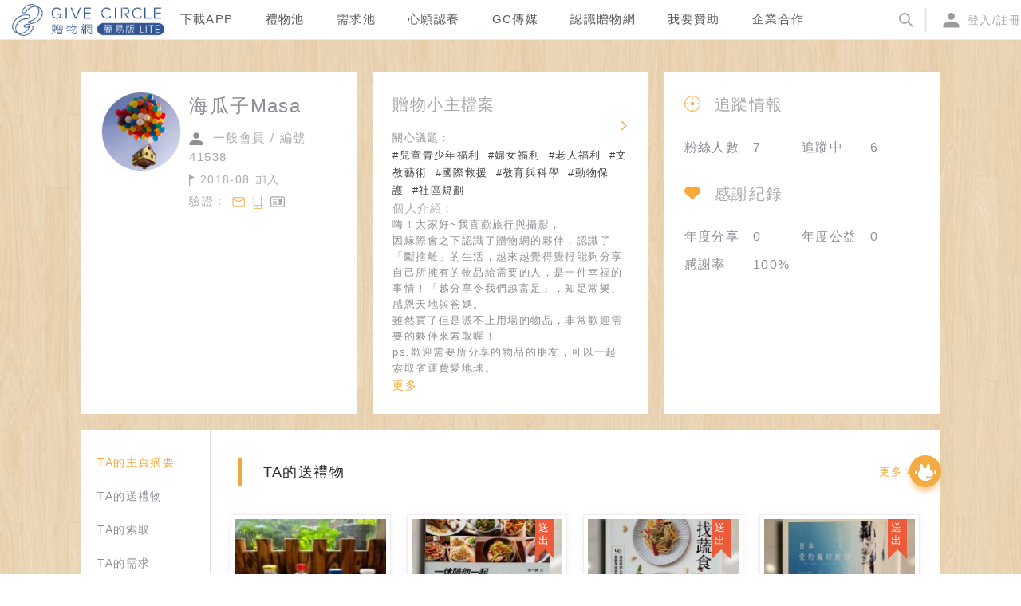

--- FILE ---
content_type: application/javascript; charset=UTF-8
request_url: https://www.give-circle.com/_nuxt/c8a0aa62c47b9d5d176d.js
body_size: 1243
content:
(window.webpackJsonp=window.webpackJsonp||[]).push([[15],{1161:function(t,e,n){t.exports=n.p+"img/de07849.jpeg"},1218:function(t,e,n){var content=n(1541);"string"==typeof content&&(content=[[t.i,content,""]]),content.locals&&(t.exports=content.locals);(0,n(18).default)("7263f84c",content,!0,{sourceMap:!1})},1537:function(t,e,n){t.exports=n.p+"img/e7f0502.png"},1538:function(t,e,n){t.exports=n.p+"97118bcf86319ccdcf4fca0879889e64.svg"},1539:function(t,e,n){t.exports=n.p+"img/ef60289.png"},1540:function(t,e,n){"use strict";var o=n(1218);n.n(o).a},1541:function(t,e,n){(e=n(17)(!1)).push([t.i,".page-container[data-v-54b8e88b]{background:linear-gradient(#ffaf07,#ff9607);width:100%;min-height:100%;margin:0 auto;position:absolute;height:calc(100vh - 50px)}.page-content[data-v-54b8e88b]{margin:6% auto 0;height:70%;max-width:935px;display:flex;justify-content:center}.app-home[data-v-54b8e88b]{margin-right:5%;width:50%;height:auto;max-width:460px}.right-part[data-v-54b8e88b]{display:flex;flex-direction:column;align-items:center;justify-content:center;text-align:center}.right-part .title[data-v-54b8e88b]{color:#fff;font-size:36px;font-weight:700}.right-part .sub-title[data-v-54b8e88b]{color:#fff;font-size:24px;font-weight:400}.app-qrcode[data-v-54b8e88b]{display:block;width:150px;margin-top:30%}.app-hint[data-v-54b8e88b]{font-size:24px;display:block;text-align:center;font-weight:700;margin-top:20px;margin-bottom:10%}.stores[data-v-54b8e88b]{display:flex;flex-direction:row;justify-content:center;align-content:center}.stores .google-play[data-v-54b8e88b]{width:147px;height:57px}.stores .app-store[data-v-54b8e88b]{margin-top:8px;width:148px;height:40px}@media screen and (max-width:720px){.page-content[data-v-54b8e88b]{flex-wrap:wrap}.app-home[data-v-54b8e88b]{display:block;width:90%}.right-part[data-v-54b8e88b]{margin-top:80px;margin-bottom:50px}}",""]),t.exports=e},2341:function(t,e,n){"use strict";n.r(e);var o=[function(){var t=this,e=t.$createElement,o=t._self._c||e;return o("div",{staticClass:"page-container"},[o("div",{staticClass:"page-content"},[o("img",{staticClass:"app-home",attrs:{src:n(1537)}}),t._v(" "),o("div",{staticClass:"right-part"},[o("div",{staticClass:"title"},[t._v("\n        愛物惜物的暖心社群\n      ")]),t._v(" "),o("div",{staticClass:"sub-title"},[t._v("\n        集合了共享、公益、環保\n      ")]),t._v(" "),o("div",{staticClass:"sub-title"},[t._v("\n        尋寶、購物的愛好者\n      ")]),t._v(" "),o("img",{staticClass:"app-qrcode",attrs:{src:n(1161)}}),t._v(" "),o("span",{staticClass:"app-hint"},[t._v("掃碼立即下載")]),t._v(" "),o("div",{staticClass:"stores"},[o("a",{attrs:{href:"https://itunes.apple.com/tw/app/%E8%B4%88%E7%89%A9%E7%B6%B2/id1433535336",target:"_blank"}},[o("img",{staticClass:"app-store",attrs:{src:n(1538)}})]),t._v(" "),o("a",{attrs:{href:"https://play.google.com/store/apps/details?id=com.give543.application",target:"_blank"}},[o("img",{staticClass:"google-play",attrs:{src:n(1539)}})])])])])])}],r={},c=(n(1540),n(13)),component=Object(c.a)(r,(function(){var t=this.$createElement;this._self._c;return this._m(0)}),o,!1,null,"54b8e88b",null);e.default=component.exports}}]);

--- FILE ---
content_type: application/javascript; charset=UTF-8
request_url: https://www.give-circle.com/_nuxt/acd3566198aec8f0f50f.js
body_size: 3058
content:
!function(e){function f(data){for(var f,d,n=data[0],o=data[1],l=data[2],i=0,h=[];i<n.length;i++)d=n[i],Object.prototype.hasOwnProperty.call(r,d)&&r[d]&&h.push(r[d][0]),r[d]=0;for(f in o)Object.prototype.hasOwnProperty.call(o,f)&&(e[f]=o[f]);for(v&&v(data);h.length;)h.shift()();return t.push.apply(t,l||[]),c()}function c(){for(var e,i=0;i<t.length;i++){for(var f=t[i],c=!0,d=1;d<f.length;d++){var o=f[d];0!==r[o]&&(c=!1)}c&&(t.splice(i--,1),e=n(n.s=f[0]))}return e}var d={},r={123:0},t=[];function n(f){if(d[f])return d[f].exports;var c=d[f]={i:f,l:!1,exports:{}};return e[f].call(c.exports,c,c.exports,n),c.l=!0,c.exports}n.e=function(e){var f=[],c=r[e];if(0!==c)if(c)f.push(c[2]);else{var d=new Promise((function(f,d){c=r[e]=[f,d]}));f.push(c[2]=d);var t,script=document.createElement("script");script.charset="utf-8",script.timeout=120,n.nc&&script.setAttribute("nonce",n.nc),script.src=function(e){return n.p+""+{0:"b9406f6e93d72c3f53a9",1:"566508ab568c5483b412",2:"855c2c77ab6f459eafd9",3:"8f65ace230cb27c551d8",4:"94f588909f3d9fe8aa34",5:"b83a7e58be34bd127bc3",6:"3d48b626d7baa29ff8aa",7:"2e1de533eebb2fe62fd6",10:"8aae4253a8cb4f569cca",11:"5ec74ba945e577d9a165",12:"6de94152c841d034d987",13:"fc725add35ef4fd510f5",14:"951f6f0bf297dcd24dc7",15:"c8a0aa62c47b9d5d176d",16:"6acf4bd39be5b06e8c38",17:"4cf02e275c495f1ee9bf",18:"45d6802c48a9bfff4fbc",19:"46e05543b52cd4c9a943",20:"55344f436b4f87737364",21:"f089e91a18bb9932be00",22:"b2f59e4006d128e483db",23:"a3e2f760f96718c2ce82",24:"edb40ce51845d8858223",25:"cee34367b39661297bb8",26:"f8848ad78822ee62206f",27:"50fd9a5861a7f322eae7",28:"ecfebac6f9faaeca7ff3",29:"e4bc6622737c293609ae",30:"831edaeda7f7eee241fa",31:"c41989b06e0f329c89cb",32:"0a43df6913767bd2d469",33:"2725f340d892de18394e",34:"c0738408f2d55d17863f",35:"5b9e013dc9c68159326d",36:"24d0ee571fa7a3257cf9",37:"d2a58b5d9526be60028c",38:"c3fc4ad09cf24d075538",39:"e7f0e274a33d8638c76f",40:"23f83082e2227e0cefea",41:"3ac9c5f5dba00ec7d547",42:"199f6783dcbb7ada513e",43:"f801632f7fda9735a8dc",44:"9a69feb738b31732ffcd",45:"38687f3629ccf895aef2",46:"e513b226debf5a827fd5",47:"c10ad4b849e317f51fa8",48:"f40151434b4df8c7485f",49:"8c412d69b186fbdfac9a",50:"3845b4894ad63f6e56a5",51:"6cb2f2423138ace1a5f6",52:"35c0a50c3d0d4a4ae50f",53:"027794afdb8b4b4b1050",54:"d7307bd615ad15dab1d9",55:"1ac6f4b3455eb5ccec06",56:"ba52e99fdffac3d61c1f",57:"43e62b82aaf12ee07620",58:"5824e875b1e8a649ab78",59:"a5e5cd041a19d8c9280f",60:"743bdd81a668375c6823",61:"7d54f5cf4929b0d498d5",62:"685e2a96d57c91ac6b51",63:"f1077494ed4ed8e18407",64:"fb0efaffadf1cfebd226",65:"ac00c3385ea981c0f505",66:"06cadd2e392ebf210f9f",67:"14c2262a9fb6cc451a5f",68:"6862467eec198264e3b5",69:"54a4c04d95d28867833b",70:"813efa406687f0c189ae",71:"91be4139a2c25469fba4",72:"e5182c8c5e9759e874c7",73:"c21156eeaf243eae09b1",74:"9d7d8fb308758d59d7f6",75:"d1d4ba2018fea4bc30d5",76:"a613683443bb8c849894",77:"4e66dfa1f6eebbed1f67",78:"a414243bfc9604d98afd",79:"4018ec1c276ff9c52f2d",80:"9a8c56725261f193de26",81:"643845df41f123a306a4",82:"c5bc3f1e9f3d8e1b563c",83:"d3b22760f76efbba1584",84:"f124613d1cbf999daf81",85:"b6573fcebe2a1d1d3dbf",86:"78e126611fe0b2f5eb66",87:"66a9aa962f6cfa9b351e",88:"ae59f139b1774c6febd8",89:"3389a31d496706351ad8",90:"7ed2a7fc0ecf311b5ddf",91:"9e5dbeced4baa7d2588d",92:"4cd1d62a501fb2e080df",93:"e176bcaec612157b4433",94:"9e72fcab4e71d904861b",95:"163f7a9b75e7a81ff21c",96:"04ed57ef7e11d3fae29b",97:"7629fcd60e6b9d1ebb0c",98:"2ec0995a87db2e7a804b",99:"42ef3ccfdc09eb895414",100:"1d3c31cbf909de899bd7",101:"a8a76fe988f86e83e9ff",102:"28b42951b3837c1b982e",103:"312db559a7d67935f224",104:"ae6fbf882861348f1777",105:"672b9415acfe6c2bb994",106:"7617f03c945d0b2ce3fe",107:"5bf40a6c52cc541b2022",108:"cd50c78b8a5532629ef3",109:"7039bc1c34e9bfd9f389",110:"39059211614c8ffa33b2",111:"50c726e83da66ba62c34",112:"2bfe6a52f2c72b4babf0",113:"e71a3281183a97bcf7a7",114:"cdecfe7312f50ce16732",115:"858ae4906fbb63896050",116:"573fe750a37fd72390dc",117:"53d0cbd6dc8eccdbd0be",118:"8b7c3c6173cc7632e069",119:"d7cf75188bac848352af",120:"963de74c20c1cee5a300",121:"6d32588bc488b1dbde6b",122:"79e8dd3007e9cbdab5fe",125:"cd59faf93a78f204ac9d",126:"4cb299f0f9817280350b",127:"8371f9d9eca368c71b04"}[e]+".js"}(e);var o=new Error;t=function(f){script.onerror=script.onload=null,clearTimeout(l);var c=r[e];if(0!==c){if(c){var d=f&&("load"===f.type?"missing":f.type),t=f&&f.target&&f.target.src;o.message="Loading chunk "+e+" failed.\n("+d+": "+t+")",o.name="ChunkLoadError",o.type=d,o.request=t,c[1](o)}r[e]=void 0}};var l=setTimeout((function(){t({type:"timeout",target:script})}),12e4);script.onerror=script.onload=t,document.head.appendChild(script)}return Promise.all(f)},n.m=e,n.c=d,n.d=function(e,f,c){n.o(e,f)||Object.defineProperty(e,f,{enumerable:!0,get:c})},n.r=function(e){"undefined"!=typeof Symbol&&Symbol.toStringTag&&Object.defineProperty(e,Symbol.toStringTag,{value:"Module"}),Object.defineProperty(e,"__esModule",{value:!0})},n.t=function(e,f){if(1&f&&(e=n(e)),8&f)return e;if(4&f&&"object"==typeof e&&e&&e.__esModule)return e;var c=Object.create(null);if(n.r(c),Object.defineProperty(c,"default",{enumerable:!0,value:e}),2&f&&"string"!=typeof e)for(var d in e)n.d(c,d,function(f){return e[f]}.bind(null,d));return c},n.n=function(e){var f=e&&e.__esModule?function(){return e.default}:function(){return e};return n.d(f,"a",f),f},n.o=function(object,e){return Object.prototype.hasOwnProperty.call(object,e)},n.p="/_nuxt/",n.oe=function(e){throw console.error(e),e};var o=window.webpackJsonp=window.webpackJsonp||[],l=o.push.bind(o);o.push=f,o=o.slice();for(var i=0;i<o.length;i++)f(o[i]);var v=l;c()}([]);

--- FILE ---
content_type: application/javascript; charset=UTF-8
request_url: https://www.give-circle.com/_nuxt/2ec0995a87db2e7a804b.js
body_size: 4700
content:
(window.webpackJsonp=window.webpackJsonp||[]).push([[98],{1066:function(t,e,n){var content=n(1072);"string"==typeof content&&(content=[[t.i,content,""]]),content.locals&&(t.exports=content.locals);(0,n(18).default)("78dfe253",content,!0,{sourceMap:!1})},1068:function(t,e,n){var content=n(1081);"string"==typeof content&&(content=[[t.i,content,""]]),content.locals&&(t.exports=content.locals);(0,n(18).default)("7719d25b",content,!0,{sourceMap:!1})},1071:function(t,e,n){"use strict";var r=n(1066);n.n(r).a},1072:function(t,e,n){(e=n(17)(!1)).push([t.i,".tab-navi[data-v-d8ec2ba0]{display:flex;border-bottom:2px solid #f5aa38}.tab[data-v-d8ec2ba0]{display:flex;align-items:center;justify-content:center;width:140px;padding:7px 0;color:#8f8e94;background-color:#ececec;border-radius:3px 3px 0 0;margin-right:10px;transition:background-color .15s,color .15s;cursor:pointer}.tab[data-v-d8ec2ba0]:hover{color:#fff;background-color:#f5aa38}.tab>svg[data-v-d8ec2ba0]{width:18px;height:18px;margin-right:10px}.tab>svg>g[data-v-d8ec2ba0],.tab>svg>path[data-v-d8ec2ba0]{fill:#8f8e94}.tab.active[data-v-d8ec2ba0]{color:#fff;background-color:#f5aa38}",""]),t.exports=e},1073:function(t,e,n){"use strict";n(54),n(134);var r={components:{AIcon:n(26).a},props:{items:{type:Array,default:function(){return[]}},selected:{type:Number,default:0}}},o=(n(1071),n(13)),component=Object(o.a)(r,(function(){var t=this,e=t.$createElement,n=t._self._c||e;return n("div",{staticClass:"tab-navi"},t._l(t.items,(function(e,r){return n("nuxt-link",{key:r,class:"tab "+(t.selected===r?"active":""),attrs:{to:e.url}},[e.icon?n("a-icon",{staticStyle:{"margin-right":"10px"},attrs:{component:e.icon}}):t._e(),t._v("\n    "+t._s(e.text)+"\n  ")],1)})),1)}),[],!1,null,"d8ec2ba0",null);e.a=component.exports},1074:function(t,e,n){var content=n(1109);"string"==typeof content&&(content=[[t.i,content,""]]),content.locals&&(t.exports=content.locals);(0,n(18).default)("45ccda4c",content,!0,{sourceMap:!1})},1078:function(t,e,n){"use strict";var r=[function(){var t=this.$createElement,e=this._self._c||t;return e("div",{staticClass:"nodata"},[e("img",{attrs:{src:n(1079),width:"14",height:"14"}}),this._v("目前沒有資料\n")])}],o={},c=(n(1080),n(13)),component=Object(c.a)(o,(function(){var t=this.$createElement;this._self._c;return this._m(0)}),r,!1,null,"6381df34",null);e.a=component.exports},1079:function(t,e){t.exports="[data-uri]"},1080:function(t,e,n){"use strict";var r=n(1068);n.n(r).a},1081:function(t,e,n){(e=n(17)(!1)).push([t.i,".nodata[data-v-6381df34]{display:flex;align-items:center;color:#aaa;font-size:14px;margin-bottom:30px}.nodata>svg[data-v-6381df34]{height:1em;margin-right:5px}",""]),t.exports=e},1108:function(t,e,n){"use strict";var r=n(1074);n.n(r).a},1109:function(t,e,n){(e=n(17)(!1)).push([t.i,".section-header[data-v-3f297b2a]{display:flex;align-items:center;margin-bottom:20px;padding:5px;font-size:13px;position:relative}.section-header.with-icon .title[data-v-3f297b2a]{color:#df5f3c;font-size:18px;margin-right:20px;border-left:0}.section-header .icon[data-v-3f297b2a]{width:32px;height:32px;margin-left:10px;margin-right:15px}.section-header .title[data-v-3f297b2a]{padding:4px 26px;border-left:5px solid #f5aa38;font-size:18px}.section-header .sub-title[data-v-3f297b2a]{color:#444;padding-left:20px;border-left:4px solid #ebebeb}.section-header .more[data-v-3f297b2a]{margin-left:auto;text-align:right}.section-header .more .fa-icon[data-v-3f297b2a]{margin-left:5px}",""]),t.exports=e},1112:function(t,e,n){"use strict";var r={props:{title:{type:String,default:""},subTitle:{type:String,default:""},path:{type:String,default:""},icon:{type:Object,default:null},hasMore:{type:Boolean,default:!1},onMoreHandler:{type:Function,default:function(){return{}}}},methods:{}},o=(n(1108),n(13)),component=Object(o.a)(r,(function(){var t=this,e=t.$createElement,n=t._self._c||e;return n("div",{class:["section-header",t.icon?"with-icon":""]},[t.icon?n("img",{staticClass:"icon",attrs:{src:t.icon}}):t._e(),t._v(" "),n("span",{staticClass:"title"},[t._v(t._s(t.title))]),t._v(" "),t.subTitle?n("span",{staticClass:"sub-title"},[t._v(t._s(t.subTitle))]):t._e(),t._v(" "),t.hasMore&&t.path?n("nuxt-link",{staticClass:"more",attrs:{to:t.path}},[t._v("\n    更多"),n("i",{staticClass:"fa-icon fa fa-angle-right",attrs:{"aria-hidden":"true"}})]):t.hasMore&&t.onMoreHandler?n("a",{staticClass:"more",on:{click:t.onMoreHandler}},[t._v("\n    更多"),n("i",{staticClass:"fa-icon fa fa-angle-right",attrs:{"aria-hidden":"true"}})]):t._e()],1)}),[],!1,null,"3f297b2a",null);e.a=component.exports},1435:function(t,e,n){var content=n(2192);"string"==typeof content&&(content=[[t.i,content,""]]),content.locals&&(t.exports=content.locals);(0,n(18).default)("01cf6146",content,!0,{sourceMap:!1})},2191:function(t,e,n){"use strict";var r=n(1435);n.n(r).a},2192:function(t,e,n){(e=n(17)(!1)).push([t.i,".row[data-v-42816943]{display:flex;align-items:center;height:30px;margin-left:20px;margin-bottom:6px;padding-left:14px;border-left:4px solid #ebebeb;color:#8f8e94;cursor:none}.row[data-v-42816943]:hover{color:#f5aa38;cursor:pointer}.name[data-v-42816943],.time[data-v-42816943]{width:180px}.img[data-v-42816943]{display:flex;align-items:center;width:18px;height:18px;margin-right:10px;overflow:hidden}.img>img[data-v-42816943]{width:100%}.title[data-v-42816943]{min-width:180px;color:#444}@media screen and (max-width:720px){.time[data-v-42816943]{min-width:90px;max-width:90px;overflow-x:hidden;white-space:nowrap}.name[data-v-42816943]{width:auto}.img[data-v-42816943]{display:none}.title[data-v-42816943]{margin-left:5px;min-width:80px;overflow-x:hidden;white-space:nowrap;text-overflow:ellipsis}}.pad-content[data-v-42816943]{margin:30px 0}.pad-pagination[data-v-42816943]{margin-top:25px;text-align:center}",""]),t.exports=e},2406:function(t,e,n){"use strict";n.r(e);n(7),n(55),n(9),n(53),n(59),n(24),n(31),n(32),n(6),n(58);var r=n(28),o=(n(590),n(394)),c=n(1112),l=n(1078),d=n(1073),f=n(395),v=n.n(f),m=n(4);function h(t,e){var n;if("undefined"==typeof Symbol||null==t[Symbol.iterator]){if(Array.isArray(t)||(n=function(t,e){if(!t)return;if("string"==typeof t)return x(t,e);var n=Object.prototype.toString.call(t).slice(8,-1);"Object"===n&&t.constructor&&(n=t.constructor.name);if("Map"===n||"Set"===n)return Array.from(t);if("Arguments"===n||/^(?:Ui|I)nt(?:8|16|32)(?:Clamped)?Array$/.test(n))return x(t,e)}(t))||e&&t&&"number"==typeof t.length){n&&(t=n);var i=0,r=function(){};return{s:r,n:function(){return i>=t.length?{done:!0}:{done:!1,value:t[i++]}},e:function(t){throw t},f:r}}throw new TypeError("Invalid attempt to iterate non-iterable instance.\nIn order to be iterable, non-array objects must have a [Symbol.iterator]() method.")}var o,c=!0,l=!1;return{s:function(){n=t[Symbol.iterator]()},n:function(){var t=n.next();return c=t.done,t},e:function(t){l=!0,o=t},f:function(){try{c||null==n.return||n.return()}finally{if(l)throw o}}}}function x(t,e){(null==e||e>t.length)&&(e=t.length);for(var i=0,n=new Array(e);i<e;i++)n[i]=t[i];return n}var y={watchQuery:["more","type","page"],components:{APagination:o.a,SectionHeader:c.a,Empty:l.a,Tab:d.a},data:function(){return{LIST_PAGESZE:20}},computed:{items:function(){var t=this;return this.itemsInfo.map((function(e){return{text:e.title,url:t.getCurrentHref(1,e.type)}}))},selectedIndex:function(){for(var i=0;i<this.itemsInfo.length;++i)if(this.itemsInfo[i].type===this.$route.query.type)return i;return 0},currentMoreList:function(){var t,e=h(this.itemsInfo);try{for(e.s();!(t=e.n()).done;){var n=t.value;if(n.type===this.$route.query.type)return n.data}}catch(t){e.e(t)}finally{e.f()}return{data:[],total:0}},currentMoreDataType:function(){var t,e=h(this.itemsInfo);try{for(e.s();!(t=e.n()).done;){var n=t.value;if(n.type===this.$route.query.type)return n.data_type}}catch(t){e.e(t)}finally{e.f()}return""}},asyncData:function(t){return Object(r.a)(regeneratorRuntime.mark((function e(){var n,r,o,c,l,d,f,v,m,h,x;return regeneratorRuntime.wrap((function(e){for(;;)switch(e.prev=e.next){case 0:n=t.$axios,r=t.params,o=t.query,l=[{title:"索取中",type:"requesting",data:c={total:0,data:[]},data_type:"gift",status:"requesting,pass"},{title:"已獲贈",type:"remitted",data:c,data_type:"gift",status:"remitting,remitted,received_money,sent,finished,overdue,thanks,confirm_ship"},{title:"未獲贈",type:"pass",data:c,data_type:"gift",status:"cancel,not_obtained"}],d=o.page,f=o.type,v=o.more,m=0,h=l;case 5:if(!(m<h.length)){e.next=20;break}if(x=h[m],(!v||x.type!==f)&&v){e.next=17;break}if("lovebox"!==x.data_type){e.next=14;break}return e.next=11,n.$get("/love/love_order_items?user_id=".concat(r.id,"&page=").concat(v&&d||1,"&perPage=").concat(20));case 11:x.data=e.sent,e.next=17;break;case 14:return e.next=16,n.$get("/giftRequest?user_id=".concat(r.id,"&status=").concat(x.status,"&page=").concat(v&&d||1,"&perPage=").concat(20));case 16:x.data=e.sent;case 17:m++,e.next=5;break;case 20:return e.abrupt("return",{itemsInfo:l,currentPage:parseInt(d||1),more:v,type:f});case 21:case"end":return e.stop()}}),e)})))()},methods:{format:function(t,e){var n,data=[],r=h(e);try{for(r.s();!(n=r.n()).done;){var o=n.value;data.push(this.formatItem(t,o))}}catch(t){r.e(t)}finally{r.f()}return data},formatItem:function(t,e){var data={id:e.id,created_at:e.created_at,giver_nickname:"",title:"",image_path:v.a,raw:e};switch(t){case"lovebox":e.love_provision&&e.love_provision.employee&&(data.giver_nickname=e.love_provision.employee.nickname),e.love_provision&&e.love_provision.goods_picture&&(data.image_path=e.love_provision.goods_picture),data.title=e.goods_name;break;case"gift":default:e.gift&&e.gift.type===m.l.FLASH?data.giver_nickname="閃送-閃閃":e.gift&&e.gift.user&&(data.giver_nickname=e.gift.user.nickname),e.gift&&(e.gift.title&&(data.title=e.gift.title),e.gift.image_path&&(data.image_path=e.gift.image_path))}return data},linkUrl:function(t,e){switch(t){case"lovebox":return"/love/".concat(e.raw.love_provision.id);case"gift":default:return"/give/".concat(e.raw.gift.id)}},getCurrentHref:function(t,e){return"/user/".concat(this.$route.params.id,"/deals?more=1&type=").concat(e,"&page=").concat(t)},pageinationItemRender:function(t,e,n){var r=this.$createElement,o=t>0?this.getCurrentHref(t,this.$route.query.type):"";return"page"===e?r("nuxt-link",{attrs:{to:o}},[t]):"prev"===e?r("nuxt-link",{class:"ant-pagination-item-link",attrs:{to:o}},[r("i",{class:"fa-icon fa fa-angle-left",attrs:{"aria-hidden":"true"}})]):"next"===e?r("nuxt-link",{class:"ant-pagination-item-link",attrs:{to:o}},[r("i",{class:"fa-icon fa fa-angle-right",attrs:{"aria-hidden":"true"}})]):n}}},_=(n(2191),n(13)),component=Object(_.a)(y,(function(){var t=this,e=t.$createElement,n=t._self._c||e;return n("div",{staticClass:"pad-user-home"},[t.more?[n("tab",{attrs:{items:t.items,selected:t.selectedIndex},on:{"update:selected":function(e){t.selectedIndex=e}}}),t._v(" "),t.currentMoreList&&t.currentMoreList.total>0?n("div",{staticClass:"pad-content"},[t._l(t.format(t.currentMoreDataType,t.currentMoreList.data),(function(e){return n("router-link",{key:e.id,staticClass:"row",attrs:{to:t.linkUrl(t.currentMoreDataType,e)}},[n("div",{staticClass:"time"},[t._v("\n          "+t._s(e.created_at?e.created_at.slice(0,16):"")+"\n        ")]),t._v(" "),n("div",{staticClass:"name"},[t._v("\n          "+t._s(e.giver_nickname)+"\n        ")]),t._v(" "),n("div",{staticClass:"img"},[n("img",{directives:[{name:"lazy",rawName:"v-lazy",value:e.image_path,expression:"row.image_path"}],attrs:{"data-type":"small"}})]),t._v(" "),n("div",{staticClass:"title"},[t._v("\n          "+t._s(e.title)+"\n        ")])])})),t._v(" "),n("div",{staticClass:"pad-pagination"},[n("a-pagination",{attrs:{current:t.currentPage,hideOnSinglePage:!0,total:t.currentMoreList.total,"default-page-size":t.LIST_PAGESZE,"item-render":t.pageinationItemRender}})],1)],2):n("empty")]:t._l(t.itemsInfo,(function(section){return n("div",{key:section.type},[n("SectionHeader",{attrs:{title:section.title,path:t.getCurrentHref(1,section.type),hasMore:section.data.total>t.LIST_PAGESZE}}),t._v(" "),section.data.data&&section.data.data.length>0?n("div",{staticClass:"pad-content"},t._l(t.format(section.data_type,section.data.data),(function(e){return n("router-link",{key:e.id,staticClass:"row",attrs:{to:t.linkUrl(section.data_type,e)}},[n("div",{staticClass:"time"},[t._v("\n            "+t._s(e.created_at?e.created_at.slice(0,16):"")+"\n          ")]),t._v(" "),n("div",{staticClass:"name"},[t._v("\n            "+t._s(e.giver_nickname)+"\n          ")]),t._v(" "),n("div",{staticClass:"img"},[n("img",{directives:[{name:"lazy",rawName:"v-lazy",value:e.image_path,expression:"row.image_path"}],attrs:{"data-type":"small"}})]),t._v(" "),n("div",{staticClass:"title"},[t._v("\n            "+t._s(e.title)+"\n          ")])])})),1):n("empty")],1)}))],2)}),[],!1,null,"42816943",null);e.default=component.exports}}]);